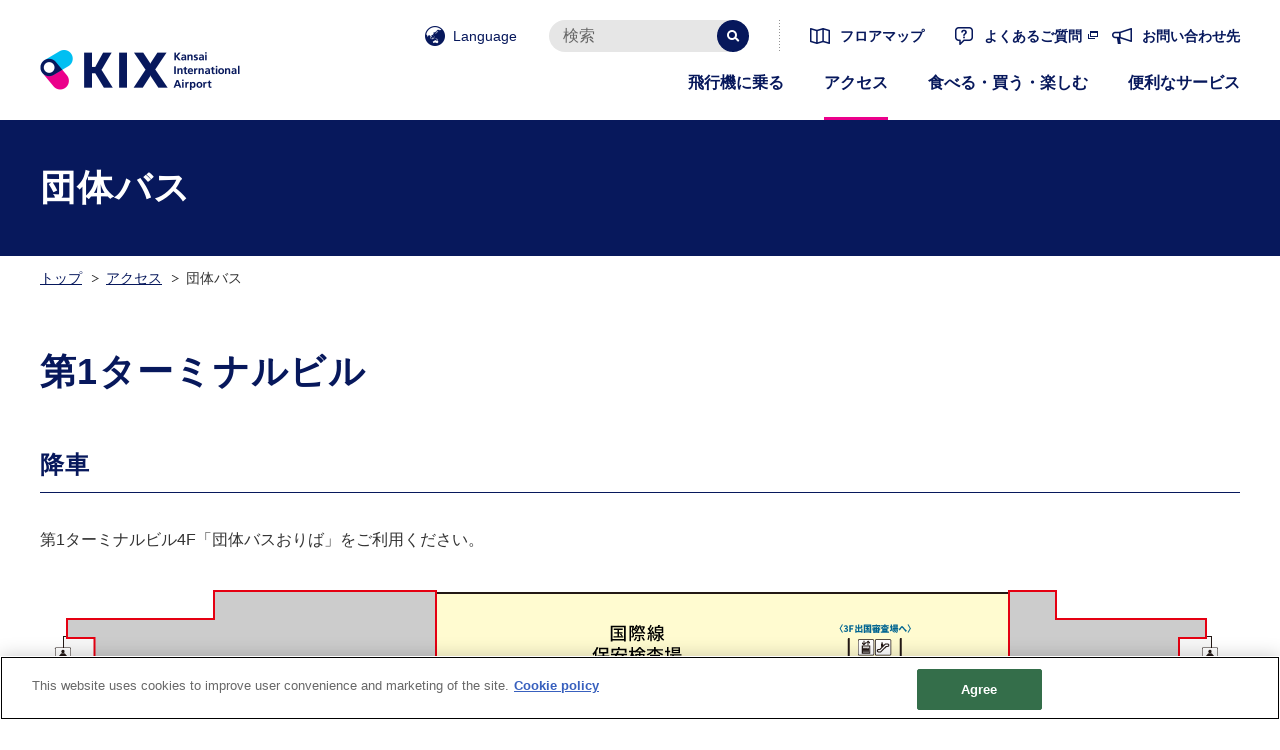

--- FILE ---
content_type: text/html; charset=UTF-8
request_url: https://www.kansai-airport.or.jp/access/group_bus
body_size: 6990
content:
<!DOCTYPE html>
<html lang="ja" dir="ltr" prefix="og: https://ogp.me/ns#" class="static">
  <head>
    <meta charset="utf-8" />
<meta name="viewport" content="width=device-width, initial-scale=1.0" />
<meta name="format-detection" content="telephone=no,email=no,address=no" />
<meta name="description" content="第1ターミナルビル 降車 第1ターミナルビル4F「団体バスおりば」をご利用ください。 乗車 第1ターミナルビル1F「団体バス乗降場（北）（南）」をご利用ください。 団体バス乗降場（北）には7カ所、団体バス乗降場（南）には9カ所の停留箇所がございます。" />
<meta property="og:site_name" content="関西国際空港" />
<meta property="og:type" content="website" />
<meta property="og:url" content="https://www.kansai-airport.or.jp/access/group_bus" />
<meta property="og:title" content="団体バス" />
<link rel="icon" href="/sites/all/themes/kix/favicon.ico" type="image/vnd.microsoft.icon" />
<link rel="canonical" href="https://www.kansai-airport.or.jp/access/group_bus" />
<link rel="shortlink" href="https://www.kansai-airport.or.jp/node/278" />

    <link rel="apple-touch-icon" href="/sites/all/themes/kix/apple-touch-icon.png">
    <title>団体バス | 関西国際空港</title>
    <link rel="stylesheet" media="all" href="/sites/default/files/css/css_nbosWSuEXpO-jLK_8TsTnc8xrv24GtdQpHeRM9JA6Lo.css" />
<link rel="stylesheet" media="all" href="/sites/default/files/css/css_B-m9_XOaHX7xO3zQjB0hdEud7cgB3XXB5nrwPJJsZ-Y.css" />

    <script src="/sites/default/files/js/js_8HOlBdCjrDZnGgBcWNwBZlT5nBiU9vPEMcu_ZZvK6qQ.js"></script>

    <!-- www.kansai-airport.or.jp に対する OneTrust Cookie 同意通知の始点 -->
<script type="text/javascript" src="https://cdn-apac.onetrust.com/consent/4bba3276-2ae7-4483-9802-d0b28aa4a813/OtAutoBlock.js"></script>
<script src="https://cdn-apac.onetrust.com/scripttemplates/otSDKStub.js" type="text/javascript" charset="UTF-8" data-domain-script="4bba3276-2ae7-4483-9802-d0b28aa4a813"></script>
<script type="text/javascript">
  function OptanonWrapper() {}
</script>
<!-- www.kansai-airport.or.jp に対する OneTrust Cookie 同意通知の終点 -->
    <!-- Google Tag Manager --><script>(function(w,d,s,l,i){w[l]=w[l]||[];w[l].push({'gtm.start':new Date().getTime(),event:'gtm.js'});var f=d.getElementsByTagName(s)[0],j=d.createElement(s),dl=l!='dataLayer'?'&l='+l:'';j.async=true;j.src='https://www.googletagmanager.com/gtm.js?id='+i+dl;f.parentNode.insertBefore(j,f);})(window,document,'script','dataLayer','GTM-WPCTBTN');</script><!-- End Google Tag Manager -->
    <link rel="manifest" href="/static/js/manifest.json">
  </head>
  <body>
  <!-- Google Tag Manager (noscript) --><noscript><iframe src="https://www.googletagmanager.com/ns.html?id=GTM-WPCTBTN"></iframe></noscript><!-- End Google Tag Manager (noscript) -->
    
      <div class="dialog-off-canvas-main-canvas" data-off-canvas-main-canvas>
    <div id="page">

  <header id="header">
    <div class="inner">
      




  <p class="header-logo"><a href="/"><img src="/sites/all/themes/kix/images/common/logo-kix-01.png" alt="関西国際空港"><img src="/sites/all/themes/kix/images/common/logo-kix-02.png" alt=""></a></p>

      <div class="header-item">
        


<div id="header-lang" data-ui-text="Language">
  <div class="inner">
              
  <ul class="select">
                                              <li><a href="/access/group_bus" data-drupal-link-system-path="node/278" class="ja is-active" data-abbr-text="Language" data-lang-selected="true">日本語</a></li>
                                                  <li><a href="/en/access/group_bus" data-drupal-link-system-path="node/278" class="en is-active" data-abbr-text="Language" data-lang-selected="false">English</a></li>
                                                  <li><a href="/kr/access/group_bus" data-drupal-link-system-path="node/278" class="ko is-active" data-abbr-text="Language" data-lang-selected="false">한국어</a></li>
                                                  <li><a href="/cn/access/group_bus" data-drupal-link-system-path="node/278" class="zh-hans is-active" data-abbr-text="Language" data-lang-selected="false">簡体中文</a></li>
                                                  <li><a href="/tw/access/group_bus" data-drupal-link-system-path="node/278" class="zh-hant is-active" data-abbr-text="Language" data-lang-selected="false">繁体中文</a></li>
        </ul>

  <!-- /.inner --></div>
<!-- /#header-lang --></div><div id="header-search" data-ui-text="検索">
  <div class="inner" id="toggle-nav-header-02">
      <form region="header" action="/search" method="get" id="views-exposed-form-search-page" accept-charset="UTF-8" class="search">
  <input data-drupal-selector="edit-keywords" type="search" id="edit-keywords" name="keywords" value="" maxlength="128" class="input" placeholder="検索" title="キーワード">
<button data-drupal-selector="edit-submit-search" type="submit" class="submit button js-form-submit form-submit" id="edit-submit-search"><span>検索</span></button>
</form>


  <!-- /.inner --></div>
<!-- /#header-search --></div>
        <div id="header-nav" data-ui-text="メニュー">
          <div class="inner">
            


<nav id="nav-global">
  
  
        
  <ul region="navigation">
    
        <li>
      <a href="/flight" class="init">飛行機に乗る</a>

            <div class="submenu">
        <div class="inner">
          <dl class="list-submenu">
            <dt><a href="/flight"><span>飛行機に乗る トップ</span></a></dt>
                                                                                  <dd class="flight">
              <ul>
                                                                                <li><a href="/flight/kix_search">本日のフライト情報</a></li>
                                                                                <li><a href="/flight/kix_schedule">フライトスケジュール</a></li>
                                                                                <li><a href="/flight/route">出発・到着の流れ</a></li>
                                                                                <li><a href="/flight/airlines.html">航空会社案内</a></li>
                                                                                <li><a href="/flight#skyscanner">フライト・ホテル予約（スカイスキャナー）</a></li>
                                                                                <li><a href="https://www.kansai-airport.or.jp/flyfromkansai/?utm_source=hp_kix&amp;utm_medium=referral&amp;utm_campaign=hp_kix_navi_ffk_flight" target="_blank">就航先の観光情報</a></li>
                            </ul>
            </dd>
                          <!-- /.list-submenu --></dl>
          <!-- /.inner --></div>
        <!-- /.submenu --></div>
          </li>
        <li>
      <a href="/access" class="init">アクセス</a>

            <div class="submenu">
        <div class="inner">
          <dl class="list-submenu">
            <dt><a href="/access"><span>アクセス トップ</span></a></dt>
                                                                                  <dd class="access">
              <ul>
                                                                                <li><a href="https://visit.jorudan.co.jp/kix/?utm_source=kixhp&amp;utm_medium=link&amp;utm_campaign=acsm&amp;lng=0" target="_blank">関西国際空港から/へのルート検索はこちら</a></li>
                                                                                <li><a href="/access/train">電車</a></li>
                                                                                <li><a href="/access/bus">バス</a></li>
                                                                                <li><a href="/access/car">車</a></li>
                                                                                <li><a href="/access/parking">駐車場</a></li>
                                                                                <li><a href="/access/ferry">高速船</a></li>
                                                                                <li><a href="/access/taxi">タクシー</a></li>
                                                                                <li><a href="/access/group_bus">団体バス</a></li>
                                                                                <li><a href="/access/t2">第2ターミナルビルへの連絡バス</a></li>
                                                                                <li><a href="/shop-and-dine/skyview/access.html">関空展望ホール スカイビューへのアクセス</a></li>
                                                                                <li><a href="/access/information">アクセス情報</a></li>
                            </ul>
            </dd>
                          <!-- /.list-submenu --></dl>
          <!-- /.inner --></div>
        <!-- /.submenu --></div>
          </li>
        <li>
      <a href="/shop-and-dine" class="init">食べる・買う・楽しむ</a>

            <div class="submenu">
        <div class="inner">
          <dl class="list-submenu">
            <dt><a href="/shop-and-dine"><span>食べる・買う・楽しむ トップ</span></a></dt>
                                                                                  <dd class="shop-and-dine">
              <ul>
                                                                                <li><a href="/shop-and-dine/notices">お知らせ一覧</a></li>
                                                                                <li><a href="/shop-and-dine/dine">レストラン</a></li>
                                                                                <li><a href="/shop-and-dine/shop">ショップ</a></li>
                                                                                <li><a href="https://www.kixdutyfree.jp/?utm_source=partner&amp;utm_medium=referral&amp;utm_campaign=KAP_HP_header_20240531&amp;utm_id=unpaid" target="_blank">免税品事前予約</a></li>
                                                                                <li><a href="https://www.kansaitabinikki.jp/?utm_source=partner&amp;utm_medium=referral&amp;utm_campaign=KAP_HP_header_20240531&amp;utm_id=unpaid" target="_blank">国内線お土産事前予約</a></li>
                                                                                <li><a href="/shop-and-dine/skyview">関空展望ホール スカイビュー</a></li>
                                                                                <li><a href="/special/event/" target="_blank">イベントカレンダー</a></li>
                                                                                <li><a href="https://www.kansai-airport.or.jp/flyfromkansai/?utm_source=hp_kix&amp;utm_medium=referral&amp;utm_campaign=hp_kix_navi_ffk" target="_blank">旅の情報サイト</a></li>
                                                                                <li><a href="https://www.kansai-airports.co.jp/our-mission/character/" target="_blank">そらやんのお部屋</a></li>
                                                                                <li><a href="/shop-and-dine/art">KIXで出会えるアート</a></li>
                            </ul>
            </dd>
                          <!-- /.list-submenu --></dl>
          <!-- /.inner --></div>
        <!-- /.submenu --></div>
          </li>
        <li>
      <a href="/service" class="init">便利なサービス</a>

            <div class="submenu">
        <div class="inner">
          <dl class="list-submenu">
            <dt><a href="/service"><span>便利なサービス トップ</span></a></dt>
                                                                                  <dd class="service">
              <ul>
                                                                                <li><a href="/service/general">総合案内・出発準備</a></li>
                                                                                <li><a href="/service/business">ビジネスサポート・ラウンジ</a></li>
                                                                                <li><a href="/service/traffic">交通・宿泊</a></li>
                                                                                <li><a href="/service/delivery">手荷物・宅配・郵便</a></li>
                                                                                <li><a href="/service/money">お金・両替・保険</a></li>
                                                                                <li><a href="/service/relax">シャワー・入浴</a></li>
                                                                                <li><a href="/service/bf">お手伝いの必要なお客様へ</a></li>
                                                                                <li><a href="/service/business/concierge">KIX Concierge Service｜Meet and Greet Service</a></li>
                                                                                <li><a href="/service/safe">クリニック・歯科</a></li>
                                                                                <li><a href="/service/other">その他サービス施設</a></li>
                                                                                <li><a href="/kc/" target="_blank">KIX-ITMカード</a></li>
                                                                                <li><a href="/kix-gbc" target="_blank">法人会員制プレミアムサービス</a></li>
                            </ul>
            </dd>
                          <!-- /.list-submenu --></dl>
          <!-- /.inner --></div>
        <!-- /.submenu --></div>
          </li>
    
      </ul>

      

<!-- /#nav-global --></nav>
  
        <ul region="navigation" class="nav-header"><li><a href="/map" class="map"><span>フロアマップ</span></a></li><li><a href="https://kansai-airports-jp.custhelp.com/app/home/p/8" class="faq icon-blank-02" target="_blank" ><span>よくあるご質問</span></a></li><li><a href="/contact" class="contact"><span>お問い合わせ先</span></a></li></ul>    



            <!-- /.inner --></div>
          <!-- /#header-nav --></div>
        <!-- /.header-item --></div>
      <!-- /.inner --></div>
    <!-- /#header --></header>

  <main id="main">

    


  
    
      
  
      
  
  
  
  
    
  

  
  
    
      

<div class="hdg-page-01">
  <div class="inner">
    <h1><span>団体バス</span>
</h1>
  </div>
<!-- /.hdg-page-01 --></div>


  


    


  
    
        <nav id="breadcrumb">
    <ol><li><a href="/">トップ</a></li><li><a href="/access">アクセス</a></li><li>
                  団体バス
                </li></ol>  <!-- /#breadcrumb --></nav>

  


    


<div data-drupal-messages-fallback class="hidden"></div>


    




                  <div class="area-content">
          


    





  
      <h2 class="hdg-section-01">第1ターミナルビル</h2>

<h3 class="hdg-section-02">降車</h3>

<p>第1ターミナルビル4F「団体バスおりば」をご利用ください。</p>

<p class="lyt-img-01"><img alt="第1ターミナルビル4F" src="https://www.kansai-airport.or.jp/static/images/access/map_group-bus_4f_jp.png" /></p>

<h3 class="hdg-section-02">乗車</h3>

<p>第1ターミナルビル1F「団体バス乗降場（北）（南）」をご利用ください。<br />
団体バス乗降場（北）には7カ所、団体バス乗降場（南）には9カ所の停留箇所がございます。</p>

<div class="box-content-01">
<ul class="list-bullet-01">
	<li>停車時間30分以内です。<strong>※乗降場（北）の12時～14時は15分以内</strong></li>
	<li>30分経過次第退去誘導いたします。</li>
	<li>長時間待機される場合は、「団体バス待機場」、「大型バス専用駐車場」（それぞれ無料／24時間利用可能）をご利用ください。<br />
	<a class="link-text-01" href="#waiting">待機場について詳しくはこちら</a></li>
	<!-- /.list-bullet-01 -->
</ul>
<!-- /.box-content-01 --></div>

<div class="box-content-04">
<p><strong>※ 北側のバス乗降場はN1～N7を、南側のバス乗降場はS1～S9をご利用ください。<br />
尚、コーンを設置している箇所のご利用はご遠慮ください。<br />
ご不便をお掛け致しますが、ご理解・ご協力の程、宜しくお願い致します。 </strong></p>
</div>

<p class="lyt-img-01"><img alt="第1ターミナルビル1F" src="https://www.kansai-airport.or.jp/static/images/access/map_group-bus_1f_jp.png" /><br />
<img alt="第1ターミナルビル1F" src="https://www.kansai-airport.or.jp/static/images/access/group-bus/pic_1f_jp.png" /></p>

<p>団体旅行のご集合や会議に</p>

<p><a class="link-text-01" href="/service/business/04.html">特別待合室・貸し会議室</a></p>

<h2 class="hdg-section-01">第2ターミナルビル</h2>

<h3 class="hdg-section-02">降車／乗車</h3>

<p>第2ターミナルビル1階の「団体バス降車場」、「団体バス乗車場」をそれぞれご利用ください。団体バス降車場には4カ所、団体バス乗車場には2カ所の停留箇所があります。</p>

<div class="box-content-01">
<h3 class="hdg">団体バス乗車場について</h3>

<ul class="list-bullet-01">
	<li>団体バス・タクシー待機場内にあります。入り口で駐車券を取っていただき、入場してください。</li>
	<!--<li>入庫から30分以内に出庫した場合の駐車料金は免除となります。<br />
    駐車料金は最初の1時間迄1,260円、以降30分毎620円～630円加算、24時間最大5,030円 ＜<a href="http://www.kansai-airports.co.jp/regulations/file/C-1-1-4_KIX_GeneralCarPark.pdf#page=20" target="_blank">料金表はこちら<img src="/sites/all/themes/kix/images/common/icon/pdf-01.png" alt="PDF" class="icon-pdf-01"></a>＞</li>-->
	<li>入庫から30分以内に出庫した場合の駐車料金は免除となります。<br />
	駐車料金は最初の1時間迄1,260円、以降30分毎620円～630円加算、24時間最大5,030円<br />
	<a class="link-text-01" href="#t2fee">料金表はこちら</a></li>
	<!-- /.list-bullet-01 -->
</ul>
<!-- /.box-content-01 --></div>

<p class="lyt-img-01"><img alt="第2ターミナルビル" src="https://www.kansai-airport.or.jp/static/images/access/map_group-bus_t2_jp.png" /><br />
<img alt="第2ターミナルビル" src="https://www.kansai-airport.or.jp/static/images/access/group-bus/pic_t2_jp.png" /></p>

<div class="lyt-section-01" id="t2fee">
<div class="lyt-toggle-01">
<h2 class="hdg ui">第2ターミナルビル　団体バス乗車場駐車料金</h2>

<div class="content">
<div class="inner">
<table class="tbl-data-01">
	<tbody>
		<tr>
			<th class="w50" scope="row">30分まで</th>
			<td>630円　※入庫から30分以内に出庫の場合は免除</td>
		</tr>
		<tr>
			<th scope="row">1時間まで</th>
			<td>1,260円</td>
		</tr>
		<tr>
			<th scope="row">1時間30分まで</th>
			<td>1,890円</td>
		</tr>
		<tr>
			<th scope="row">2時間まで</th>
			<td>2,510円</td>
		</tr>
		<tr>
			<th scope="row">2時間30分まで</th>
			<td>3,140円</td>
		</tr>
		<tr>
			<th scope="row">3時間まで</th>
			<td>3,770円</td>
		</tr>
		<tr>
			<th scope="row">3時間30分まで</th>
			<td>4,400円</td>
		</tr>
		<tr>
			<th scope="row">3時間30分を超え24時間まで</th>
			<td>5,030円</td>
		</tr>
		<tr>
			<th scope="row">24時間を超え24時間ごと</th>
			<td>最大5,030円加算</td>
		</tr>
	</tbody>
</table>
<!-- /.inner --></div>
<!-- /.content --></div>
<!-- .lyt-toggle-01 --></div>
</div>

<div class="lyt-section-01" id="waiting">
<h2 class="hdg-section-01">待機場</h2>
</div>

<p>団体バス乗降場利用前に待機される場合は、ポートターミナル横にあります「団体バス待機場」、「大型バス専用駐車場」、第2ターミナルビル横の「団体バス待機場」をご利用ください。<strong>道路上での待機はご遠慮ください。</strong></p>
<!--<div class="box-content-01">
<h3 class="hdg">お知らせ</h3>
<p><strong>11/13に行われます航空機事故総合訓練の兼ね合いで、2025年11月12日(水) 17:00から11月13日(木) 19:00まで、ポートターミナルの団体バス待機場を閉鎖いたします。</strong>
<em>ご不便をおかけしますが、閉鎖期間中は他団体バス待機場をご利用いただきますようお願いいたします。</em></p>
</div>-->

<div class="box-content-04">
<p><strong>※ 団体バス乗降場利用前の時間調整以外には利用できません。<br />
※ 必要により車両の移動要請、また当待機場を閉鎖することがあります。<br />
※ 秩序を乱す方やルールをお守りいただけない方は、以降の当待機場及び団体バス乗降場の利用をお断りします。</strong></p>
</div>
<!--<div class="box-content-04">
<p><strong>※防潮壁及び乗越道路の施工に伴い、2022年2月21日～同年5月末頃まで、ポートターミナル横の団体バス待機場の待機可能台数が32台から7台に変更となります。<br />
ご不便をおかけ致しますが、ご理解・ご協力の程、宜しくお願い致します。</strong></p>
</div>-->

<p class="lyt-img-01"><img alt="" src="https://www.kansai-airport.or.jp/static/images/access/group-bus/map_wait.png" /></p>

  



        <!-- /.area-content --></div>
          
    <!-- /#main --></main>

  <footer id="footer">
    <div class="inner">
      <p class="nav-backtotop"><a href="#page"><span>Back to top</span></a></p>

      


  
    
      
      <p class="hdg-footer"><b><img src="/sites/all/themes/kix/images/common/logo-kansaiairport-01.png" alt="KANSAI AIRPORTS"></b> <a href="https://www.kansai-airports.co.jp/" target="_blank">企業情報 <img src="/sites/all/themes/kix/images/common/icon/blank-01.png" alt="open in new tab" class="icon-blank-01"></a></p>
  
  


              <div class="lyt-footer">
                      <div class="column">
              


  
    
      
      <ul class="list-airport">
<li><a href="/"><span>KIX</span></a> 関西国際空港 <em>国際線/国内線</em></li>
<li><a href="https://www.osaka-airport.co.jp/" target="_blank"><span>ITAMI <img src="/sites/all/themes/kix/images/common/icon/blank-01.png" alt="open in new tab" class="icon-blank-01 roll"></span></a> 大阪国際空港（伊丹空港）  <em>国内線</em></li>
<li><a href="https://www.kairport.co.jp/" target="_blank"><span>KOBE <img src="/sites/all/themes/kix/images/common/icon/blank-01.png" alt="open in new tab" class="icon-blank-01 roll"></span></a> 神戸空港 <em>国際線/国内線</em></li>
</ul>
  
  

              <!-- /.column --></div>
                                <div class="column">
              



          <ul region="footer_menu" class="list-footer-01"><li><a href="/cargo"  >
          CARGO KIX
                      </a></li><li><a href="/cs"  >
          CS（お客様満足）の向上をめざして
                      </a></li><li><a href="/safety"  >
          災害時の対応について
                      </a></li><li><a href="https://www.kansai-airports.co.jp/our-mission/brand/" target="_blank"  >
          KIX ブランド
            <img src="/sites/all/themes/kix/images/common/icon/blank-01.png" alt="open in new tab" class="icon-blank-01"></a></li><li><a href="https://www.kansai-airports.co.jp/business/for-business-kix/" target="_blank"  >
          ビジネス情報
            <img src="/sites/all/themes/kix/images/common/icon/blank-01.png" alt="open in new tab" class="icon-blank-01"></a></li><li><a href="https://www.kansai-airports.co.jp/regulations/for-media/#media-library" target="_blank"  >
          3空港フォトライブラリー
            <img src="/sites/all/themes/kix/images/common/icon/blank-01.png" alt="open in new tab" class="icon-blank-01"></a></li></ul>  




  
        <ul region="footer_menu" class="list-footer-02"><li><a href="/link">おすすめリンク
                      </a></li><li><a href="/policy">サイトポリシー
                      </a></li><li><a href="/cookie-policy">クッキーポリシー
                      </a></li><li><a href="/sitemap">サイトマップ
                      </a></li><li><a href="/contact">お問い合わせ
                      </a></li><li><a href="https://kansai-airports-jp.custhelp.com/app/home/p/8" target="_blank" >よくあるご質問
            <img src="/sites/all/themes/kix/images/common/icon/blank-01.png" alt="open in new tab" class="icon-blank-01"></a></li></ul>  




              <!-- /.column --></div>
                    <!-- /.lyt-footer --></div>
      
      


  
    
      
      <ul class="list-footer-03"><!-- Instagram -->
	<li><a href="https://www.instagram.com/kansaiairports/?hl=ja" target="_blank"><img alt="Instagram" src="https://www.kansai-airport.or.jp/static/images/common/icon/instagram-01.png" /></a></li>
	<!-- X_KIX_ITAMI_KOBE -->
	<li><a href="https://x.com/KIX_ITAMI_KOBE" target="_blank"><img alt="X_KIX_ITAMI_KOBE" src="https://www.kansai-airport.or.jp/static/images/common/icon/X-3airports.png" /></a></li>
	<!-- 3空港LINE -->
	<li><a href="https://liff.line.me/2005718375-raBZRAN5?st=o5CIqQj_SjCaO1GKMn0gMQ&lfm=OPGdwjnrQuiO5F8uPXHo7g&type=channel" target="_blank"><img alt="LINE_KIX_ITAMI_KOBE" src="https://www.kansai-airport.or.jp/static/images/common/icon/line-01.png" /></a></li>
	<!-- X_sorayan -->
	<li><a href="https://x.com/kankun_sorayan?lang=ja" target="_blank"><img alt="X_sorayan" src="https://www.kansai-airport.or.jp/static/images/common/icon/X-sorayan.png" /></a></li>
	<!-- Facebook -->
	<li><a href="https://www.facebook.com/KansaiInternationalAirport/" target="_blank"><img alt="Facebook" src="https://www.kansai-airport.or.jp/static/images/common/icon/facebook-01.png" /></a></li>
	<!-- YouTube -->
	<li><a href="https://www.youtube.com/user/KansaiAirportKIX" target="_blank"><img alt="YouTube" src="https://www.kansai-airport.or.jp/static/images/common/icon/youtube-01.png" /></a></li>
	<!-- Linkedin -->
	<li><a href="https://www.linkedin.com/company/kansai-airports" target="_blank"><img alt="Linkedin" src="https://www.kansai-airport.or.jp/static/images/common/icon/linkedin-01.png" /></a></li>
	<!-- X_kansai_airports -->
	<li><a href="https://x.com/kansai_airports?lang=ja" target="_blank"><img alt="X_kansai_airports" src="https://www.kansai-airport.or.jp/static/images/common/icon/X-kap.png" /></a></li>
</ul>
<style type="text/css">.list-footer-03 img {
    vertical-align: middle;
}
.list-footer-03 > li:last-child a {
    width: 29px;
}
</style>

  
  
  
    
      
      <p class="copyright"><small>© 2017 Kansai Airports All rights reserved.</small></p>
  
  

      <!-- /.inner --></div>
    <!-- /#footer --></footer>

  <!-- /#page --></div>

  </div>

    
    <script type="application/json" data-drupal-selector="drupal-settings-json">{"path":{"baseUrl":"\/","scriptPath":null,"pathPrefix":"","currentPath":"node\/278","currentPathIsAdmin":false,"isFront":false,"currentLanguage":"ja"},"pluralDelimiter":"\u0003","suppressDeprecationErrors":true,"ajaxTrustedUrl":{"\/search":true},"user":{"uid":0,"permissionsHash":"fa55513f5dece325672ea7d900497e1bcc09d21841b376ebc5972baf3eadbc01"}}</script>
<script src="/sites/default/files/js/js_3a4G9SfquC68X1IZHtzpZmMyZeYGR0eGNM10ZNn2dFA.js"></script>

  </body>
</html>


--- FILE ---
content_type: text/xml
request_url: https://www.kansai-airport.or.jp/data/pfmdata/pfm.xml?time=202601200759
body_size: -46
content:
<place name="KIX_Website"><value item="Queue" itemname="T1CM4F_Outbound" name="WaitDisplay" value="60"/><value item="Queue" itemname="T1NM4F_Outbound" name="WaitDisplay" value="0"/><value item="Queue" itemname="T1NM4F_OVF_Outbound" name="WaitDisplay" value="0"/><value item="Queue" itemname="T1SM4F_Outbound" name="WaitDisplay" value="0"/><value item="Queue" itemname="T1SM4F_OVF_Outbound" name="WaitDisplay" value="0"/><value item="Queue" itemname="T2IN1F_Outbound" name="WaitDisplay" value="720"/><value item="Error" itemname="" name="" value="1"/></place>